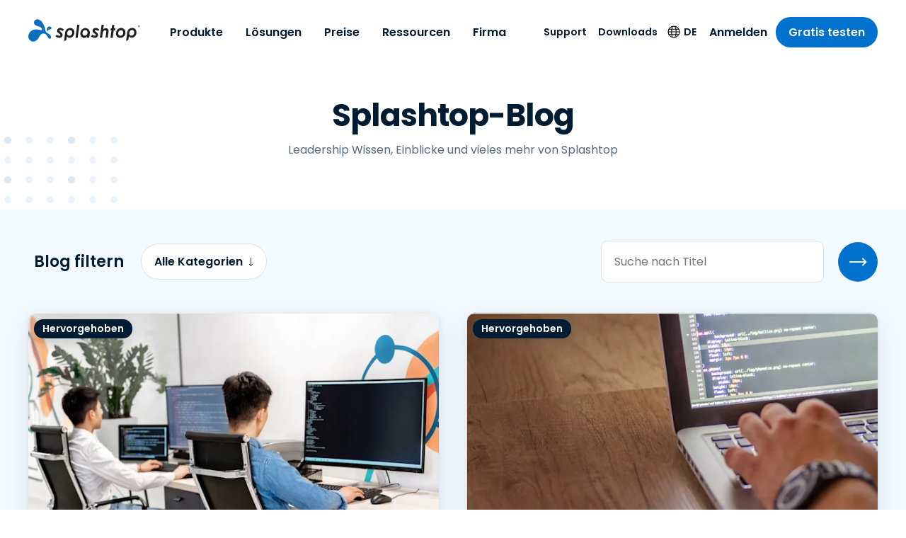

--- FILE ---
content_type: application/javascript; charset=UTF-8
request_url: https://www.splashtop.com/9301806a1d294a6a52bdbc4de677a22bde4e2115-e0b56163ec47071c025c.js
body_size: 1054
content:
"use strict";(self.webpackChunksplashtop=self.webpackChunksplashtop||[]).push([[8066],{1968:function(e,t,n){var l=n(644),r=(n(6540),n(2162)),a=n(5696),i=n(4950),o=n(8843),u=n(7375),s=n(7437);const c=(0,l.A)("div",{target:"ec9pn3d2"})("display:flex;flex-wrap:wrap;align-items:center;margin ",(0,r.D)(-4),";",u.A,"{margin:",(0,r.D)(4),";}",(0,i.$)(">small"),"{margin ",(0,r.D)(-8),";",u.A,"{margin:",(0,r.D)(8),";}}"),d=(0,l.A)("h2",{target:"ec9pn3d1"})(o.b3.h5," margin:",(0,r.D)(4),";padding-right:",(0,r.D)(8),";color:",a.T.blue[800],";",(0,i.$)(">small"),"{margin:",(0,r.D)(8),";}"),g=e=>{let{label:t,options:n,filterDefaults:l,onChange:r,className:a}=e;return(0,s.Y)(c,{className:a},(0,s.Y)(d,null,t),n.map((e=>{let{type:t,title:n,options:a}=e;return(0,s.Y)(u.A,{key:t,label:n,defaultValue:l[t],options:a,onChange:e=>r(t,e)})})))};t.A=(0,l.A)(g,{target:"ec9pn3d0"})("")},2548:function(e,t,n){var l=n(644),r=n(6540),a=n(5556),i=n.n(a),o=n(2162),u=n(5696),s=n(7774),c=n(7437);const d=(0,l.A)("form",{target:"e1f6p622"})("max-width:",(0,o.D)(391),";width:100%;flex-shrink:0;display:flex;align-items:center;"),g=(0,l.A)("input",{target:"e1f6p621"})("width:100%;display:block;font-size:",(0,o.D)(16),";padding:",(0,o.D)(16)," ",(0,o.D)(18),";border-radius:",(0,o.D)(10),";border:1px solid ",u.T.gray[200],";margin-right:",(0,o.D)(20),";color:",u.T.gray[600],";"),p=(0,l.A)(s.A,{target:"e1f6p620"})("flex-shrink:0;&::before{background:",u.T.blue[500],";}svg{color:",u.T.white,";}"),m=e=>{let{defaultValue:t,inputLabel:n,inputPlaceholder:l,buttonLabel:a,onSubmit:i}=e;const[o,u]=(0,r.useState)("");return(0,c.Y)(d,{onSubmit:e=>{e.preventDefault(),i(o)}},(0,c.Y)(g,{type:"text","aria-label":n,placeholder:l,defaultValue:t,onChange:e=>u(e.target.value)}),(0,c.Y)(p,{"aria-label":a,type:"submit"}))};m.propTypes={inputLabel:i().string.isRequired,inputPlaceholder:i().string.isRequired,buttonLabel:i().string.isRequired,onSubmit:i().func.isRequired},t.A=m},2376:function(e,t,n){var l=n(644),r=(n(6540),n(4810)),a=n(6248),i=n(3283),o=n(2162),u=n(4950),s=n(5696),c=n(8843),d=n(1926),g=n(3598),p=n(7437);const m=(0,l.A)("div",{target:"e1er3umm2"})("width:",(0,o.D)(800),";max-width:100%;margin:",(0,o.D)(40)," auto;"),f=(0,l.A)("div",{target:"e1er3umm1"})(d.r," display:flex;flex-direction:column;justify-content:center;align-items:center;padding:",(0,o.D)(24),";border-radius:",(0,o.D)(8),";background:",s.T.white,";",(0,u.$)(">tiny"),"{padding:",(0,o.D)(40)," ",(0,o.D)(48),";}",(0,u.$)(">small"),"{flex-direction:row;justify-content:space-between;align-items:center;}"),b=(0,l.A)("h2",{target:"e1er3umm0"})(c.b3.h5," margin-bottom:",(0,o.D)(24),";color:",s.T.blue[800],";",(0,u.$)(">small"),"{margin-bottom:0;}");t.A=()=>{const e=(0,r.GR)("1134818349"),{language:t}=(0,a.A)(),n=(0,i.Cp)(e.allContentfulOptionSet.nodes,t);return(0,p.Y)(m,null,(0,p.Y)(f,null,(0,p.Y)(b,null,n["social_callout.title"]),(0,p.Y)(g.A,{color:s.T.blue[800],hoverColor:s.T.blue[500],contained:!0})))}},6337:function(e,t,n){n.d(t,{Q:function(){return l}});const l=function(e,t){let n=arguments.length>2&&void 0!==arguments[2]?arguments[2]:[];return e.filter((e=>{let l=!1,r=!0;return!(n.length>0&&n.includes(e.id))&&(Object.keys(t).forEach((n=>{const a=t[n];let i=e[n];i?Array.isArray(i)||(i=[e[n]]):i=[];const o=i.map((e=>e.slug));if(0===a.length)return;const u=a.every((e=>o.includes(e)));r=u&&r,l=!0})),!l||r)}))}}}]);
//# sourceMappingURL=9301806a1d294a6a52bdbc4de677a22bde4e2115-e0b56163ec47071c025c.js.map

--- FILE ---
content_type: application/javascript; charset=UTF-8
request_url: https://www.splashtop.com/15e44219e31b5f7b2c3c01c6c485a90f94c72af2-2ff0b4c6a0923fbb8242.js
body_size: 2903
content:
"use strict";(self.webpackChunksplashtop=self.webpackChunksplashtop||[]).push([[3358],{5142:function(e,t,n){var a=n(644),o=(n(6540),n(4810)),i=n(6248),r=n(3283),l=n(2162),s=n(5696),c=n(8843),u=n(2118),p=n(7437);const d=(0,a.A)("h3",{target:"e1tgrvq60"})(c.b3.h3," color:",s.T.gray[600],";text-align:center;padding:",(0,l.D)(30)," 0 ",(0,l.D)(200)," 0;");t.A=()=>{const e=(0,o.GR)("4091464099"),{language:t}=(0,i.A)(),n=(0,r.Cp)(e.allContentfulOptionSet.nodes,t);return(0,p.Y)(d,null,(0,p.Y)(u.A,{text:n["globals.list_no_results_message"]}))}},6753:function(e,t,n){n.d(t,{A:function(){return Y}});var a=n(6540),o=n(6462),i=n(5556),r=n.n(i),l=n(4810),s=n(4422),c=n(8105),u=n(26),p=n(2532),d=n(3283),g=n(7437);const m=e=>{var t;let{language:n,title:i,description:r,image:m,jsonLd:h,noIndex:b=!1,noFollow:Y=!1,canonicalPath:f=null,updatedAt:y=null}=e;const{site:w}=(0,l.GR)("1415675064"),{pathname:v}=(0,o.useLocation)(),j=(0,s.iW)(v),k="/"===j?"":j,x=c.W6,_=`${(0,s.lb)(n)}${(0,s.n8)(n)}`,D=`${_}${f||k}`,$=c.Yj[c.Nm].path,A=c.Yj[n].hreflang,L=""===k?"website":"article",T=["max-snippet:-1","max-image-preview:large","max-video-preview:-1"],C=(0,d.cD)(c.O$,/{{siteurl}}/g,(0,s.lb)(n));let P=null;if(b?T.push("noindex"):T.push("index"),Y?T.push("nofollow"):T.push("follow"),void 0!==(null==h||null===(t=h.internal)||void 0===t?void 0:t.content)){const e=JSON.parse(h.internal.content);P=(0,d.cD)(e,/{{siteurl}}/g,_)}let q=(0,p.d)(m)||"";return q.includes("//")&&!q.includes("http")&&(q=`https:${q}`),(0,g.Y)(a.Fragment,null,(0,g.Y)(u.Zn,{item:C}),P&&(0,g.Y)(u.Zn,{item:P}),(0,g.Y)("title",null,i||w.siteMetadata.title),(0,g.Y)("meta",{name:"description",content:r}),(0,g.Y)("meta",{name:"robots",content:T.join(", ")}),(0,g.Y)("link",{rel:"canonical",href:D}),(0,g.Y)("meta",{name:"og:site_name",content:"Splashtop Inc."}),(0,g.Y)("meta",{name:"article:publisher",content:"https://www.facebook.com/Splashtop"}),(0,g.Y)("meta",{name:"og:locale",content:A}),(0,g.Y)("meta",{name:"og:title",content:i}),(0,g.Y)("meta",{name:"og:description",content:r}),(0,g.Y)("meta",{name:"og:url",content:D}),(0,g.Y)("meta",{name:"og:type",content:L}),y&&(0,g.Y)("meta",{name:"article:modified_time",content:y}),(0,g.Y)("meta",{name:"twitter:card",content:"summary_large_image"}),(0,g.Y)("meta",{name:"twitter:site",content:"@splashtop"}),(0,g.Y)("meta",{name:"twitter:title",content:i}),(0,g.Y)("meta",{name:"twitter:description",content:r}),m&&(0,g.Y)("meta",{name:"twitter:image",content:q}),(0,g.Y)("link",{rel:"alternate",hrefLang:"x-default",href:`${x}${$?`/${$}`:""}${k}`}),Object.keys(c.Yj).map((e=>{if("kr"===e||"th"===e||"id"===e)return null;if((0,s.KS)(j)&&e!==c.Nm)return null;const t=c.Yj[e].hreflang;let n;return n="zh-Hans"===e?`${c.gd}${(0,s.n8)(e,k)}`:`${x}${(0,s.n8)(e,k)}`,(0,g.Y)("link",{key:c.Yj[e].name,rel:"alternate",hrefLang:t,href:n})})),m&&(0,g.Y)(a.Fragment,null,(0,g.Y)("meta",{property:"og:image",content:q}),(0,g.Y)("meta",{property:"og:image:width",content:m.gatsbyImageData.width}),(0,g.Y)("meta",{property:"og:image:height",content:m.gatsbyImageData.height}),(0,g.Y)("meta",{property:"og:image:type",content:m.file.contentType}),m.description&&(0,g.Y)("meta",{name:"og:image:alt",content:m.description})))};m.propTypes={language:r().string,title:r().string,description:r().string,image:r().shape({gatsbyImageData:r().object,description:r().string,file:r().shape({contentType:r().string.isRequired})}),jsonLd:r().object,noIndex:r().bool,noFollow:r().bool,canonicalPath:r().string,updatedAt:r().string};var h=m;const b=e=>{let{seo:t,title:n,language:i,updatedAt:r,canonicalPath:u}=e;const{site:p}=(0,l.GR)("2996537568");let d=n;void 0!==(null==t?void 0:t.title)&&null!==(null==t?void 0:t.title)?d=t.title:null!=n&&n.includes(`| ${p.siteMetadata.title}`)||(d=`${n} | ${p.siteMetadata.title}`);const{pathname:m}=(0,o.useLocation)(),b=(0,s.iW)(m).startsWith("/blog/");return(0,g.Y)(a.Fragment,null,(0,g.Y)("html",{lang:c.Yj[i]?c.Yj[i].hreflang:c.Yj[c.Nm].hreflang}),(0,g.Y)("meta",{name:"theme-color",content:"#0d6dc0"}),"zh-Hans"===i?(0,g.Y)("meta",{name:"baidu-site-verification",content:"code-EWGuDWj7yD"}):(0,g.Y)("meta",{name:"baidu-site-verification",content:"code-BN0gTxCGYC"}),b&&(0,g.Y)("meta",{name:"6sense_activity",content:"blog"}),(0,g.Y)("script",null,b?"\n                var _hsq = window._hsq = window._hsq || []; _hsq.push(['setContentType', 'blog-post']);\n              ":"\n                var _hsq = window._hsq = window._hsq || []; _hsq.push(['setContentType', 'standard-page']);\n              "),(0,g.Y)(h,{language:i,title:d,description:null==t?void 0:t.description,keywords:(null==t?void 0:t.keywords)||void 0,image:null==t?void 0:t.image,jsonLd:null==t?void 0:t.jsonLd,noIndex:null==t?void 0:t.noIndex,noFollow:null==t?void 0:t.noFollow,canonicalPath:u,updatedAt:r}))};b.propTypes={title:r().string,seo:r().shape({title:r().string,description:r().string,keywords:r().string,image:r().object,jsonLd:r().object,noIndex:r().bool,noFollow:r().bool})};var Y=b},4985:function(e,t,n){var a=n(644),o=n(6540),i=n(5556),r=n.n(i),l=n(4810),s=n(6248),c=n(3283),u=n(2162),p=n(5696),d=n(4950),g=n(9152),m=n(1926),h=n(8091),b=n(7437);const Y=(0,a.A)("div",{target:"e17rmu4h4"})("display:flex;justify-content:center;flex-wrap:wrap;margin:",(0,u.D)(40)," 0;"),f=(0,a.A)("button",{target:"e17rmu4h3"})("width:",(0,u.D)(36),";height:",(0,u.D)(36),";border-radius:50%;border:1px solid transparent;background:none;display:flex;justify-content:center;align-items:center;margin:0 ",(0,u.D)(2),";font-weight:",g.N.medium,";font-size:",(0,u.D)(14),";color:",p.T.gray[600],";user-select:none;text-align:center;cursor:pointer;",(0,d.$)(">tiny"),"{width:",(0,u.D)(40),";height:",(0,u.D)(40),";margin:0 ",(0,u.D)(4),";font-size:",(0,u.D)(16),";}&:hover{",m.r,";background:",p.T.white,";color:",p.T.blue[800],";}&[aria-current=page]{background:",p.T.blue[500],";color:",p.T.white,";transition:none;}&:disabled{opacity:.33;pointer-events:none;}",(e=>{let{outline:t}=e;return t&&`\n    border: 1px solid ${p.T.gray[600]};\n  `}),";"),y=(0,a.A)("span",{target:"e17rmu4h2"})("display:flex;color:",p.T.gray[600],";align-items:center;justify-content:center;width:",(0,u.D)(40),";height:",(0,u.D)(40),";",(0,d.$)("<=tiny"),"{display:none;}"),w=(0,a.A)(h.h,{shouldForwardProp:e=>!["left"].includes(e),target:"e17rmu4h1"})("max-width:",(0,u.D)(14),";",(e=>{let{left:t}=e;return t&&"transform: scaleX(-1);"}),";"),v=(0,a.A)("div",{target:"e17rmu4h0"})("height:",(0,u.D)(40),";margin:",(0,u.D)(40)," 0;"),j=e=>{let{totalPages:t,currentPage:n,onChange:a}=e;const i=(0,l.GR)("1685537538"),{language:r}=(0,s.A)(),u=(0,c.Cp)(i.allContentfulOptionSet.nodes,r),p=1===n,d=n===t;let g=[],m=!1,h=!1;return t<=1?(0,b.Y)(v,null):(t<=5?g=[...Array(t).keys()].map((e=>e+1)):t-n<=1?(g=[...Array(3).keys()].map((e=>t-2+e)),m=!0):1===n?(g=[1,2,3],h=!0):(g=[n-1,n,n+1],h=!0,n>5&&(m=!0)),(0,b.Y)(Y,null,(0,b.Y)(f,{type:"button",disabled:p,onClick:()=>{a(n>1?n-1:n)},"aria-label":u["pagination.prev_button_label"],outline:!0},(0,b.Y)(w,{role:"presentation","aria-hidden":"true",left:!0})),m&&(0,b.Y)(o.Fragment,null,(0,b.Y)(f,{type:"button",onClick:()=>a(1),"aria-current":1===n&&"page"},"1"),(0,b.Y)(y,null,"…")),g.map((e=>(0,b.Y)(f,{key:e,type:"button",onClick:()=>a(e),"aria-current":e===n&&"page"},e))),h&&(0,b.Y)(o.Fragment,null,(0,b.Y)(y,null,"…"),(0,b.Y)(f,{type:"button",onClick:()=>a(t),"aria-current":n===t&&"page"},t)),(0,b.Y)(f,{type:"button",disabled:d,onClick:()=>{a(n<t?n+1:n)},"aria-label":u["pagination.next_button_label"],outline:!0},(0,b.Y)(w,{role:"presentation","aria-hidden":"true"}))))};j.propTypes={totalPages:r().number.isRequired,currentPage:r().number.isRequired,onChange:r().func.isRequired},t.A=j},26:function(e,t,n){t.Zn=void 0;var a=n(99);Object.defineProperty(t,"Zn",{enumerable:!0,get:function(){return a.JsonLd}})},99:function(e,t,n){Object.defineProperty(t,"__esModule",{value:!0}),t.helmetJsonLdProp=t.jsonLdScriptProps=t.JsonLd=void 0;const a=n(6540);function o(e,t={}){return{type:"application/ld+json",dangerouslySetInnerHTML:{__html:JSON.stringify(e,s,t.space)}}}t.JsonLd=function(e){return a.createElement("script",Object.assign({},o(e.item,e)))},t.jsonLdScriptProps=o,t.helmetJsonLdProp=function(e,t={}){return{type:"application/ld+json",innerHTML:JSON.stringify(e,s,t.space)}};const i=Object.freeze({"&":"&amp;","<":"&lt;",">":"&gt;",'"':"&quot;","'":"&apos;"}),r=new RegExp(`[${Object.keys(i).join("")}]`,"g"),l=e=>i[e],s=(e,t)=>{switch(typeof t){case"object":if(null===t)return;return t;case"number":case"boolean":case"bigint":return t;case"string":return t.replace(r,l);default:return}}}}]);
//# sourceMappingURL=15e44219e31b5f7b2c3c01c6c485a90f94c72af2-2ff0b4c6a0923fbb8242.js.map

--- FILE ---
content_type: application/javascript; charset=UTF-8
request_url: https://www.splashtop.com/d5e99f37-1abe1309e78214702157.js
body_size: 2562
content:
"use strict";(self.webpackChunksplashtop=self.webpackChunksplashtop||[]).push([[6559],{2128:function(e,t,n){var i=n(644),r=n(6540),l=n(5556),o=n.n(l),a=n(7437),s=n(3283),g=n(2162),u=n(5696),d=n(4950),p=n(9152),c=n(8843),y=n(1926),x=n(6248),f=n(7979),m=n(2576),h=n(4380),b=n(7375),Y=n(2118),A=n(8737),D=n(2325);const T=(0,i.A)("div",{target:"e18ibshj24"})(y.r," background-color:",u.T.white,";border-radius:10px;padding:",(0,g.D)(24),";color:",u.T.gray[600],";overflow:hidden;",f.A,"{width:",(e=>{let{numCards:t}=e;return t>2?"100%":"35%"}),";justify-content:center;margin:0 auto;display:flex;@media (max-width:960px){width:100%;}}",m.A,"{width:100%;justify-content:center;}",m.A,"{padding:",(0,g.D)(16)," 0;}"),k=(0,i.A)("div",{target:"e18ibshj23"})("padding-bottom:",(0,g.D)(24),";"),O=(0,i.A)("div",{target:"e18ibshj22"})("display:flex;flex-direction:column;margin-bottom:",(0,g.D)(24),";",(e=>{let{siblingHasPill:t}=e;return t&&`\n    padding-top: ${(0,g.D)(29.59)};\n  `})," ",(0,d.$)(">small"),"{min-height:",(e=>{let{overviewHeight:t}=e;return t}),"px;}"),j=(0,i.A)("span",{target:"e18ibshj21"})("font-size:",(0,g.D)(12),";font-weight:",p.N.semiBold,";background-color:",u.T.blue[100],";color:",u.T.blue[800],";padding:",(0,g.D)(4)," ",(0,g.D)(8),";border-radius:",(0,g.D)(100),";align-self:flex-start;margin-bottom:",(0,g.D)(8),";"),v=(0,i.A)("h3",{target:"e18ibshj20"})(c.b3.h5," color:",u.T.blue[800],";"),C=(0,i.A)("p",{target:"e18ibshj19"})("margin-top:",(0,g.D)(8),";margin-bottom:",(0,g.D)(8),";"),w=(0,i.A)("div",{target:"e18ibshj18"})({name:"4zpnn",styles:"display:flex;align-items:baseline;flex-wrap:wrap"}),B=(0,i.A)("p",{target:"e18ibshj17"})(c.rf.small," margin-top:",(0,g.D)(8),";font-style:italic;"),L=(0,i.A)("h2",{target:"e18ibshj16"})("padding-top:",(0,g.D)(8),";font-size:",(e=>{let{isLongCurrency:t}=e;return t?(0,g.D)(20):(0,g.D)(28)}),";margin-right:30%;font-weight:",p.N.bold,";line-height:1;letter-spacing:-0.02em;color:",u.T.blue[800],";",(0,d.$)(">tiny"),"{font-size:",(e=>{let{isLongCurrency:t}=e;return t?(0,g.D)(24):(0,g.D)(32)}),";}",(0,d.$)(">medium"),"{font-size:",(e=>{let{isLongCurrency:t}=e;return t?(0,g.D)(32):(0,g.D)(40)}),";}"),z=(0,i.A)("h2",{target:"e18ibshj15"})("padding-top:",(0,g.D)(8),";font-size:",(e=>{let{isLongCurrency:t}=e;return t?(0,g.D)(20):(0,g.D)(28)}),";line-height:1;letter-spacing:-0.02em;text-decoration:line-through;display:",(e=>{let{isLongCurrency:t}=e;return t?"none":"inline-block"}),";margin-right:5px;color:#ADADAD;",(0,d.$)(">tiny"),"{font-size:",(e=>{let{isLongCurrency:t}=e;return t?(0,g.D)(24):(0,g.D)(32)}),";}",(0,d.$)(">medium"),"{font-size:",(e=>{let{isLongCurrency:t}=e;return t?(0,g.D)(32):(0,g.D)(40)}),";}"),$=(0,i.A)("h2",{target:"e18ibshj14"})("padding-top:",(0,g.D)(8),";font-size:",(e=>{let{isLongCurrency:t}=e;return t?(0,g.D)(20):(0,g.D)(28)}),";font-weight:",p.N.bold,";line-height:1;letter-spacing:-0.02em;color:",u.T.blue[800],";font-weight:bold;display:inline-block;",(0,d.$)(">tiny"),"{font-size:",(e=>{let{isLongCurrency:t}=e;return t?(0,g.D)(24):(0,g.D)(32)}),";}",(0,d.$)(">medium"),"{font-size:",(e=>{let{isLongCurrency:t}=e;return t?(0,g.D)(32):(0,g.D)(40)}),";}"),H=(0,i.A)("p",{target:"e18ibshj13"})("color:",u.T.blue[800],";font-size:",(0,g.D)(20),";font-weight:",p.N.bold,";margin-right:",(0,g.D)(5),";"),P=(0,i.A)("span",{target:"e18ibshj12"})("font-size:",(0,g.D)(16),";font-weight:",p.N.regular,";line-height:1;color:",u.T.gray[600],";text-wrap:nowrap;letter-spacing:0;"),N=(0,i.A)("p",{target:"e18ibshj11"})(c.rf.regular," margin-top:",(0,g.D)(8),";color:",u.T.gray[600],";font-style:italic;min-height:",(0,g.D)(50),";"),q=(0,i.A)("div",{target:"e18ibshj10"})(""),I=(0,i.A)("div",{target:"e18ibshj9"})("padding-top:",(0,g.D)(24),";&:first-of-type{border-top:1px solid ",u.T.gray[200],";}",(e=>{let{featured:t}=e;return t&&(0,a.AH)("margin-top:",(0,g.D)(24),";padding:",(0,g.D)(24),";background:",u.T.gray[50],";border:1px solid ",u.T.gray[200],";border-radius:",(0,g.D)(10),";margin-left:0px;&:first-of-type{margin-top:0px;}","",";label:ContentContainer;")}),";"),F=(0,i.A)("div",{target:"e18ibshj8"})("padding:",(0,g.D)(24)," 0;border-top:1px solid ",u.T.gray[200],";"),R=(0,i.A)("p",{target:"e18ibshj7"})("color:",u.T.blue[800],";font-weight:",p.N.semiBold,";margin-bottom:",(0,g.D)(8),";font-size:",(0,g.D)(18),";"),S=(0,i.A)("p",{target:"e18ibshj6"})(c.rf.small,";font-style:italic;color:",u.T.gray[600],";margin-top:",(0,g.D)(8),";"),E=(0,i.A)(A.A,{target:"e18ibshj5"})("display:flex;margin-top:",(0,g.D)(24),";"),V=(0,i.A)("p",{target:"e18ibshj4"})("color:",u.T.blue[800],";font-weight:",p.N.semiBold,";margin-bottom:",(0,g.D)(8),";font-size:",(0,g.D)(18),";"),M=(0,i.A)("p",{target:"e18ibshj3"})("color:",u.T.gray[600],";margin-bottom:",(0,g.D)(8),";"),G=(0,i.A)("ul",{target:"e18ibshj2"})(c.rf.ul," ",c.$Y," margin-bottom:",(0,g.D)(8),";list-style-type:disc;li+li{margin-top:",(0,g.D)(8),";}li:has(> ul){list-style:none;}li>ul{list-style-type:circle;margin-left:",(0,g.D)(20),";margin-top:",(0,g.D)(8),";li:first-child{list-style:circle outside;}li{list-style-type:circle;}li:has(> ul){list-style:none;}li>ul{list-style:none;margin-left:",(0,g.D)(20),";margin-top:",(0,g.D)(8),";li:first-child{list-style:none;}li{list-style:none;}}}");var J={name:"qr8q5p",styles:"list-style:none"};const K=(0,i.A)("li",{target:"e18ibshj1"})((e=>{let{link:t}=e;return t&&J}),";"),Q=(0,i.A)(h.A,{target:"e18ibshj0"})("display:inline-block;margin-left:-1em;margin-top:",(0,g.D)(8),";"),U=(0,r.forwardRef)(((e,t)=>{let{pill:n,headline:i,text:l,textBeforePrice:o,price:g,priceAfterText:u,priceOptionsHeadline:d,priceOptionsAfterText:p,priceCrossedOut:c,priceBold:y,duration:h,durationToggle:A,durationToggleName:J,durationToggleOptions:U,showPriceOptionBeforePrice:W,buttonText:X,buttonLink:Z,content:_,tabIndex:ee,overviewHeight:te,secondaryButtonText:ne,secondaryLink:ie,siblingHasPill:re,numCards:le}=e;const oe=(0,r.useMemo)((()=>Array.isArray(g)?g.map((e=>({...e,type:e.type?(0,s.zC)(e.type):null,key:e.name}))):[]),[g]),ae=null==U?void 0:U.map((e=>(0,s.zC)(e))),se=oe.find((e=>e.default))||oe[0],[ge,ue]=(0,r.useState)(null==se?void 0:se.type),[de,pe]=(0,r.useState)(se),[ce,ye]=(0,r.useState)(oe.filter((e=>e.type===ge))),[xe,fe]=(0,r.useState)(ce.map((e=>({label:e.name,value:e.key})))),{country:me}=(0,x.A)(),he=["ch","li","mx"].includes(me),be=e=>`/ ${e.replace(/ /g," ")}`;(0,r.useEffect)((()=>{ye(oe.filter((e=>e.type===ge)))}),[oe,ge]),(0,r.useEffect)((()=>{const e=ce.map((e=>({label:e.name,value:e.key})));fe(e),pe((e=>e?ce.find((t=>t.key===e.key)):null))}),[ce]);const Ye=(e,t)=>"object"==typeof e&&null!==e&&1===Object.keys(e).length&&"items"===Object.keys(e)[0]&&Array.isArray(e.items)?(0,a.Y)(K,{key:t},(0,a.Y)(G,null,e.items.map(((e,t)=>Ye(e,t))))):"object"==typeof e&&null!==e&&e.link?(0,a.Y)(K,{key:t,link:!0},(0,a.Y)(Q,{to:e.link},(0,a.Y)(Y.A,{text:e.text}))):"object"==typeof e&&null!==e&&e.text?(0,a.Y)(K,{key:t},(0,a.Y)(Y.A,{text:e.text})):(0,a.Y)(K,{key:t},(0,a.Y)(Y.A,{text:e}));return(0,a.Y)(T,{numCards:le},(0,a.Y)(k,null,(0,a.Y)(O,{ref:e=>{var n;e&&(null===(n=t.current[ee])||void 0===n||n.add(e))},overviewHeight:te,siblingHasPill:!n&&re},n&&(0,a.Y)(j,null,(0,a.Y)(Y.A,{text:n})),i&&(0,a.Y)(v,null,(0,a.Y)(Y.A,{text:i})),l&&(0,a.Y)(C,null,(0,a.Y)(Y.A,{text:l})),de&&(0,a.Y)(w,null,o&&(0,a.Y)(H,null,(0,a.Y)(Y.A,{text:o})),1===W&&de.price&&(0,a.Y)(B,null,de.name),de.price&&(0,a.Y)(L,{isLongCurrency:he},de.price&&(0,a.Y)(Y.A,{text:de.price}),(null==de?void 0:de.duration)&&(0,a.Y)(P,null,be(de.duration))),u&&(0,a.Y)(N,null,(0,a.Y)(Y.A,{text:u}))),!de&&"string"==typeof g&&!c&&!y&&(0,a.Y)(w,null,o&&(0,a.Y)(H,null,(0,a.Y)(Y.A,{text:o})),g&&(0,a.Y)(L,{isLongCurrency:he},(0,a.Y)(Y.A,{text:g}),h&&(0,a.Y)(P,null,be(h))),u&&(0,a.Y)(N,null,(0,a.Y)(Y.A,{text:u}))),!de&&"string"==typeof g&&c&&y&&(0,a.Y)(w,null,o&&(0,a.Y)(H,null,(0,a.Y)(Y.A,{text:o})),(0,a.Y)(z,{isLongCurrency:he},c&&(0,a.Y)(Y.A,{text:c})),(0,a.Y)($,{isLongCurrency:he},y&&(0,a.Y)(Y.A,{text:y})),h&&(0,a.Y)(P,null,be(h)),u&&(0,a.Y)(N,null,(0,a.Y)(Y.A,{text:u})))),(X||(null==de?void 0:de.buttonTextOverride))&&(0,a.Y)(f.A,{to:(null==de?void 0:de.linkOverride)||Z},(0,a.Y)(Y.A,{text:(null==de?void 0:de.buttonTextOverride)||X})),ie&&ne&&(0,a.Y)(m.A,{to:ie},(0,a.Y)(Y.A,{text:ne}))),Array.isArray(g)&&(0,a.Y)(F,null,(0,a.Y)(R,null,(0,a.Y)(Y.A,{text:d})),(0,a.Y)(b.A,{options:xe,defaultValue:null==se?void 0:se.key,onChange:e=>{pe(ce.find((t=>t.key===e)))},small:!0}),1===A&&(0,a.Y)(E,{label:J,onChange:e=>{2===ae.length&&ue(e?ae[1]:ae[0])},defaultValue:"annual"===ge}),p&&(0,a.Y)(S,null,(0,a.Y)(Y.A,{text:p}))),(0,a.Y)(q,null,_&&_.map(((e,t)=>(0,a.Y)(I,{key:t,featured:e.featured},"{{{text}}}"===e.type&&(0,a.Y)(D.A,{content:(0,a.Y)(r.Fragment,null,e.headline&&(0,a.Y)(V,null,(0,a.Y)(Y.A,{text:e.headline})),e.text&&(0,a.Y)(M,null,(0,a.Y)(Y.A,{text:`${e.text}...`}))),expandedContent:(0,a.Y)(r.Fragment,null,e.headline&&(0,a.Y)(V,null,(0,a.Y)(Y.A,{text:e.headline})),e.text&&e.expandButtonText&&(0,a.Y)(M,null,(0,a.Y)(Y.A,{text:`${e.text} ${e.expandedText}`}))),expandedButtonText:e.expandButtonText,collapseButtonText:e.collapseButtonText}),"{{{list}}}"===e.type&&(0,a.Y)(D.A,{content:(0,a.Y)(r.Fragment,null,e.headline&&(0,a.Y)(V,null,(0,a.Y)(Y.A,{text:e.headline})),e.text&&(0,a.Y)(M,null,(0,a.Y)(Y.A,{text:e.text})),(0,a.Y)(G,null,e.items&&e.items.map(((e,t)=>Ye(e,t))))),expandedContent:(0,a.Y)(r.Fragment,null,e.headline&&(0,a.Y)(V,null,(0,a.Y)(Y.A,{text:e.headline})),e.text&&(0,a.Y)(M,null,(0,a.Y)(Y.A,{text:e.text})),(0,a.Y)(G,null,e.items&&e.items.map(((e,t)=>Ye(e,t))),e.expandedItems&&e.expandedItems.map(((e,t)=>Ye(e,t))))),expandedButtonText:e.expandButtonText,collapseButtonText:e.collapseButtonText}))))))}));U.propTypes={pill:o().string,headline:o().string.isRequired,text:o().oneOfType([o().string,o().arrayOf(o().string)]),price:o().oneOfType([o().string,o().arrayOf(o().shape({name:o().string,price:o().string,duration:o().string,type:o().string,default:o().oneOf([0,1])}))]),textBeforePrice:o().string,priceAfterText:o().string,priceOptionsHeadline:o().string,priceOptionsAfterText:o().string,priceCrossedOut:o().string,priceBold:o().string,duration:o().string,durationToggle:o().oneOf([0,1]),durationToggleName:o().string,durationToggleOptions:o().arrayOf(o().string),showPriceOptionBeforePrice:o().oneOf([0,1]),buttonLink:o().string.isRequired,buttonText:o().string.isRequired,content:o().arrayOf(o().shape({type:o().string,headline:o().string,text:o().oneOfType([o().string,o().arrayOf(o().string)]),expandedText:o().oneOfType([o().string,o().arrayOf(o().string)]),items:o().arrayOf(o().oneOfType([o().string,o().shape({text:o().string,link:o().string})])),expandedItems:o().arrayOf(o().oneOfType([o().string,o().shape({text:o().string,link:o().string})])),expandButtonText:o().string,collapseButtonText:o().string,featured:o().oneOf([0,1])})),tabIndex:o().number,overviewHeight:o().number,secondaryButtonText:o().string,secondaryLink:o().string,siblingHasPill:o().bool},t.A=U}}]);
//# sourceMappingURL=d5e99f37-1abe1309e78214702157.js.map